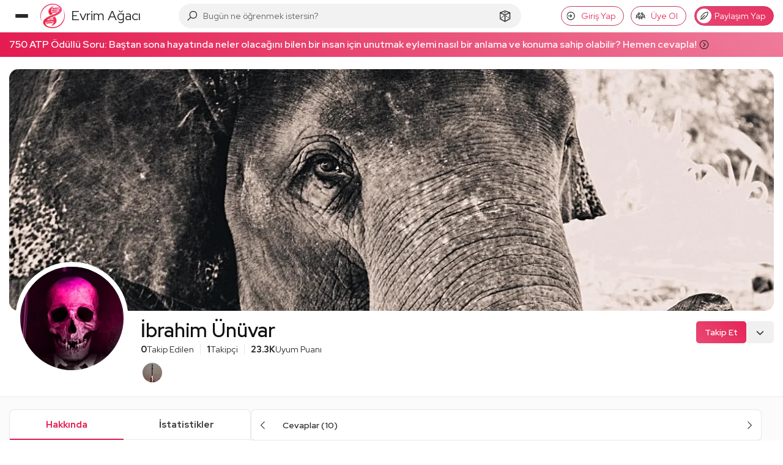

--- FILE ---
content_type: application/javascript; charset=UTF-8
request_url: https://evrimagaci.org/cdn-cgi/challenge-platform/scripts/jsd/main.js
body_size: 9127
content:
window._cf_chl_opt={AKGCx8:'b'};~function(q6,Mr,Mt,MJ,MS,My,Mh,Mm,q0,q1){q6=G,function(E,N,qL,q5,M,g){for(qL={E:567,N:512,M:658,g:679,f:510,b:574,k:436,P:662,i:659,Z:547},q5=G,M=E();!![];)try{if(g=-parseInt(q5(qL.E))/1*(parseInt(q5(qL.N))/2)+-parseInt(q5(qL.M))/3+parseInt(q5(qL.g))/4*(parseInt(q5(qL.f))/5)+-parseInt(q5(qL.b))/6*(-parseInt(q5(qL.k))/7)+parseInt(q5(qL.P))/8+parseInt(q5(qL.i))/9+-parseInt(q5(qL.Z))/10,g===N)break;else M.push(M.shift())}catch(f){M.push(M.shift())}}(s,242315),Mr=this||self,Mt=Mr[q6(476)],MJ=null,MS=MI(),My=function(fN,fE,fG,fs,f9,f8,f3,ga,gY,qK,N,M,g,f){return fN={E:527,N:569,M:685,g:518,f:519,b:433},fE={E:463,N:646,M:593,g:478,f:620,b:650,k:656,P:647,i:589,Z:463,K:454,R:629,C:623,l:463,j:652,e:435,D:645,Q:646,d:522,T:524,c:447,F:463,z:620,v:562,o:544,U:581,W:617,J:463,H:651,x:629,V:555,B:651,L:463},fG={E:690,N:459,M:625},fs={E:548},f9={E:625,N:622,M:448,g:572,f:636,b:622,k:688,P:655,i:467,Z:580,K:651,R:442,C:530,l:503,j:467,e:483,D:630,Q:630,d:451,T:478,c:442,F:548,z:487,v:629,o:548,U:624,W:506,J:496,H:629,x:482,V:629,B:548,L:575,O:482,X:629,I:463,S:595,A:506,y:663,h:629,m:529,n:453,Y:478,a:463,s0:442,s1:530,s2:668,s3:589,s4:609,s5:629,s6:524,s7:550,s8:628,s9:629,ss:544,sG:629,sE:656,sN:616,sM:654,sq:629,sg:461,sf:592,sb:463,sk:475,sP:459,si:503,sp:665,sZ:501,sK:502,sR:589,sC:479,sl:475,su:514,sj:524,se:628,sD:490,sQ:463,sd:616,sT:629,sc:544,sF:549,sz:629,sv:690,so:629,sU:617},f8={E:544},f3={E:514},ga={E:609},gY={E:464,N:653,M:651,g:477,f:571},qK=q6,N={'EznRf':qK(fN.E),'qPqaS':function(b,k){return k==b},'sjSCp':function(b,k){return b===k},'GqaEc':function(b,k,P){return b(k,P)},'jChWb':function(b,k){return b+k},'KWrGc':function(b,k){return b+k},'hxvAi':qK(fN.N),'xnFAf':function(b,k){return b<k},'AqkzB':function(b,k){return b-k},'IsHVO':function(b,k){return b<<k},'wosnP':function(b,k){return b-k},'oTzEV':function(b,k){return b(k)},'iGJck':qK(fN.M),'fKzUl':function(b,k){return k!==b},'CbdGp':function(b,k){return b>k},'qRoAt':function(b,k){return b(k)},'ZjVYG':function(b,k){return b|k},'xQXtP':function(b,k){return b&k},'ecqBL':function(b,k){return b(k)},'JMceW':function(b,k){return k&b},'AoTIm':function(b,k){return b(k)},'OoMmc':function(b,k){return b==k},'qlUkS':function(b,k){return b<<k},'FsxGH':function(b,k){return b==k},'pJYls':function(b,k){return k!==b},'MEYbf':qK(fN.g),'ysvhs':function(b,k){return b-k},'EnxbM':function(b,k){return b|k},'pSOPK':function(b,k){return b==k},'YlwGE':function(b,k){return b!=k},'gbnQn':function(b,k){return b&k},'FYiXs':function(b,k){return b==k},'RHlZP':function(b,k){return b*k},'nmvEC':function(b,k){return k*b},'LhYFq':function(b,k){return b>k},'DwJeL':function(b,k){return k&b},'xkRmu':function(b,k){return b==k},'hpLok':function(b,k){return b(k)},'YXWGK':function(b,k){return b==k},'ucqIx':function(b,k){return k*b},'qhORt':function(b,k){return b*k},'oUssK':function(b,k){return b-k},'wrjjL':function(b,k){return b+k}},M=String[qK(fN.f)],g={'h':function(b,qR){return qR=qK,N[qR(ga.E)](null,b)?'':g.g(b,6,function(k,qC,i){return(qC=qR,N[qC(gY.E)]===N[qC(gY.E)])?qC(gY.N)[qC(gY.M)](k):(i=k[qC(gY.g)],f[qC(gY.f)](+b(i.t)))})},'g':function(P,i,Z,f7,f5,f0,qQ,K,R,C,j,D,Q,T,F,z,o,U,W,O,J,H,X,I,S,x,V,B){if(f7={E:654},f5={E:577},f0={E:589},qQ=qK,K={'zSASN':function(L,O,ql){return ql=G,N[ql(f0.E)](L,O)},'sTutr':function(L,O){return L>O},'OYRvP':function(L,O){return O&L},'gRWub':function(L,O,qu){return qu=G,N[qu(f3.E)](L,O)},'tJJpV':function(L,O){return L==O},'EfWbc':function(L,O,qj){return qj=G,N[qj(f5.E)](L,O)},'pFhvb':function(L,O){return L<<O},'EfmJC':function(L,O,qe){return qe=G,N[qe(f7.E)](L,O)},'fyrQG':function(L,O,qD){return qD=G,N[qD(f8.E)](L,O)}},P==null)return'';for(C={},j={},D='',Q=2,T=3,F=2,z=[],o=0,U=0,W=0;W<P[qQ(f9.E)];W+=1)if(N[qQ(f9.N)](qQ(f9.M),N[qQ(f9.g)]))O='s'===F&&!D[qQ(f9.f)](Q[B]),N[qQ(f9.b)](qQ(f9.k),T+R)?N[qQ(f9.P)](F,N[qQ(f9.i)](z,O),o):O||U(N[qQ(f9.Z)](W,J),H[x]);else if(J=P[qQ(f9.K)](W),Object[qQ(f9.R)][qQ(f9.C)][qQ(f9.l)](C,J)||(C[J]=T++,j[J]=!0),H=N[qQ(f9.j)](D,J),Object[qQ(f9.R)][qQ(f9.C)][qQ(f9.l)](C,H))D=H;else if(N[qQ(f9.e)](qQ(f9.D),qQ(f9.Q))){for(X=qQ(f9.d)[qQ(f9.T)]('|'),I=0;!![];){switch(X[I++]){case'0':if(sO[qQ(f9.c)][qQ(f9.C)][qQ(f9.l)](sX,sI)){if(256>Ep[qQ(f9.F)](0)){for(NK=0;K[qQ(f9.z)](NR,NC);Nu<<=1,Nj==Ne-1?(ND=0,NQ[qQ(f9.v)](Nd(NT)),Nc=0):NF++,Nl++);for(S=Nz[qQ(f9.o)](0),Nv=0;K[qQ(f9.U)](8,No);NW=Nr<<1.67|K[qQ(f9.W)](S,1),Nt==K[qQ(f9.J)](NJ,1)?(NH=0,Nx[qQ(f9.H)](NV(NB)),Nw=0):NL++,S>>=1,NU++);}else{for(S=1,NO=0;NX<NI;NA=S|Ny<<1,K[qQ(f9.x)](Nh,Nm-1)?(Nn=0,NY[qQ(f9.V)](Na(M0)),M1=0):M2++,S=0,NS++);for(S=M3[qQ(f9.B)](0),M4=0;K[qQ(f9.U)](16,M5);M7=K[qQ(f9.L)](M8,1)|K[qQ(f9.W)](S,1),K[qQ(f9.O)](M9,Ms-1)?(MG=0,ME[qQ(f9.X)](MN(MM)),Mq=0):Mg++,S>>=1,M6++);}Ng--,0==Nf&&(Nb=Nk[qQ(f9.I)](2,NP),Ni++),delete Np[NZ]}else for(S=Gy[Gh],Gm=0;K[qQ(f9.z)](Gn,GY);E0=K[qQ(f9.S)](E1,1)|K[qQ(f9.A)](S,1),E2==K[qQ(f9.y)](E3,1)?(E4=0,E5[qQ(f9.h)](E6(E7)),E8=0):E9++,S>>=1,Ga++);continue;case'1':Ek=K[qQ(f9.m)](EP,Ei);continue;case'2':Eg[Ef]=Eb++;continue;case'3':EG==0&&(EE=EN[qQ(f9.I)](2,EM),Eq++);continue;case'4':Es--;continue}break}}else for(x=qQ(f9.n)[qQ(f9.Y)]('|'),V=0;!![];){switch(x[V++]){case'0':D=String(J);continue;case'1':0==Q&&(Q=Math[qQ(f9.a)](2,F),F++);continue;case'2':if(Object[qQ(f9.s0)][qQ(f9.s1)][qQ(f9.l)](j,D)){if(N[qQ(f9.s2)](256,D[qQ(f9.F)](0))){for(R=0;N[qQ(f9.s3)](R,F);o<<=1,N[qQ(f9.s4)](U,i-1)?(U=0,z[qQ(f9.s5)](N[qQ(f9.s6)](Z,o)),o=0):U++,R++);for(B=D[qQ(f9.o)](0),R=0;8>R;o=N[qQ(f9.s7)](o<<1.23,N[qQ(f9.s8)](B,1)),i-1==U?(U=0,z[qQ(f9.s9)](N[qQ(f9.ss)](Z,o)),o=0):U++,B>>=1,R++);}else{for(B=1,R=0;R<F;o=o<<1.54|B,U==i-1?(U=0,z[qQ(f9.sG)](N[qQ(f9.sE)](Z,o)),o=0):U++,B=0,R++);for(B=D[qQ(f9.B)](0),R=0;16>R;o=o<<1|N[qQ(f9.sN)](B,1),N[qQ(f9.s4)](U,N[qQ(f9.sM)](i,1))?(U=0,z[qQ(f9.sq)](N[qQ(f9.sg)](Z,o)),o=0):U++,B>>=1,R++);}Q--,N[qQ(f9.sf)](0,Q)&&(Q=Math[qQ(f9.sb)](2,F),F++),delete j[D]}else for(B=C[D],R=0;R<F;o=N[qQ(f9.sk)](o,1)|1&B,N[qQ(f9.sP)](U,i-1)?(U=0,z[qQ(f9.s5)](Z(o)),o=0):U++,B>>=1,R++);continue;case'3':Q--;continue;case'4':C[H]=T++;continue}break}if(''!==D){if(Object[qQ(f9.c)][qQ(f9.s1)][qQ(f9.si)](j,D)){if(N[qQ(f9.s2)](256,D[qQ(f9.B)](0))){if(N[qQ(f9.sp)](N[qQ(f9.sZ)],qQ(f9.sK))){for(R=0;N[qQ(f9.sR)](R,F);o<<=1,i-1==U?(U=0,z[qQ(f9.s5)](Z(o)),o=0):U++,R++);for(B=D[qQ(f9.B)](0),R=0;8>R;o=o<<1.99|B&1,N[qQ(f9.sf)](U,i-1)?(U=0,z[qQ(f9.H)](Z(o)),o=0):U++,B>>=1,R++);}else typeof z===N[qQ(f9.sC)]&&i(Z),P()}else{for(B=1,R=0;R<F;o=N[qQ(f9.sl)](o,1)|B,U==N[qQ(f9.su)](i,1)?(U=0,z[qQ(f9.X)](N[qQ(f9.sj)](Z,o)),o=0):U++,B=0,R++);for(B=D[qQ(f9.o)](0),R=0;16>R;o=o<<1|N[qQ(f9.se)](B,1),U==N[qQ(f9.sD)](i,1)?(U=0,z[qQ(f9.s5)](N[qQ(f9.ss)](Z,o)),o=0):U++,B>>=1,R++);}Q--,Q==0&&(Q=Math[qQ(f9.sQ)](2,F),F++),delete j[D]}else for(B=C[D],R=0;R<F;o=N[qQ(f9.s7)](N[qQ(f9.sk)](o,1),N[qQ(f9.sd)](B,1)),i-1==U?(U=0,z[qQ(f9.sT)](N[qQ(f9.sc)](Z,o)),o=0):U++,B>>=1,R++);Q--,0==Q&&F++}for(B=2,R=0;N[qQ(f9.sR)](R,F);o=N[qQ(f9.sF)](o<<1.09,1&B),U==i-1?(U=0,z[qQ(f9.sz)](Z(o)),o=0):U++,B>>=1,R++);for(;;)if(o<<=1,N[qQ(f9.sv)](U,i-1)){z[qQ(f9.so)](Z(o));break}else U++;return z[qQ(f9.sU)]('')},'j':function(b,qd){return qd=qK,N[qd(fG.E)](null,b)?'':N[qd(fG.N)]('',b)?null:g.i(b[qd(fG.M)],32768,function(k,qT){return qT=qd,b[qT(fs.E)](k)})},'i':function(P,i,Z,qc,K,R,C,j,D,Q,T,F,z,o,U,W,V,J,H,x){for(qc=qK,K=[],R=4,C=4,j=3,D=[],F=Z(0),z=i,o=1,Q=0;3>Q;K[Q]=Q,Q+=1);for(U=0,W=Math[qc(fE.E)](2,2),T=1;N[qc(fE.N)](T,W);)for(J=qc(fE.M)[qc(fE.g)]('|'),H=0;!![];){switch(J[H++]){case'0':T<<=1;continue;case'1':z>>=1;continue;case'2':0==z&&(z=i,F=Z(o++));continue;case'3':x=N[qc(fE.f)](F,z);continue;case'4':U|=T*(0<x?1:0);continue}break}switch(U){case 0:for(U=0,W=Math[qc(fE.E)](2,8),T=1;W!=T;x=F&z,z>>=1,N[qc(fE.b)](0,z)&&(z=i,F=N[qc(fE.k)](Z,o++)),U|=N[qc(fE.P)](N[qc(fE.i)](0,x)?1:0,T),T<<=1);V=M(U);break;case 1:for(U=0,W=Math[qc(fE.Z)](2,16),T=1;N[qc(fE.N)](T,W);x=z&F,z>>=1,0==z&&(z=i,F=Z(o++)),U|=N[qc(fE.K)](0<x?1:0,T),T<<=1);V=M(U);break;case 2:return''}for(Q=K[3]=V,D[qc(fE.R)](V);;){if(N[qc(fE.C)](o,P))return'';for(U=0,W=Math[qc(fE.l)](2,j),T=1;W!=T;x=N[qc(fE.j)](F,z),z>>=1,N[qc(fE.e)](0,z)&&(z=i,F=N[qc(fE.D)](Z,o++)),U|=(N[qc(fE.i)](0,x)?1:0)*T,T<<=1);switch(V=U){case 0:for(U=0,W=Math[qc(fE.l)](2,8),T=1;N[qc(fE.Q)](T,W);x=N[qc(fE.j)](F,z),z>>=1,N[qc(fE.d)](0,z)&&(z=i,F=N[qc(fE.T)](Z,o++)),U|=N[qc(fE.c)](N[qc(fE.i)](0,x)?1:0,T),T<<=1);K[C++]=M(U),V=C-1,R--;break;case 1:for(U=0,W=Math[qc(fE.F)](2,16),T=1;T!=W;x=N[qc(fE.z)](F,z),z>>=1,0==z&&(z=i,F=Z(o++)),U|=N[qc(fE.v)](0<x?1:0,T),T<<=1);K[C++]=N[qc(fE.o)](M,U),V=N[qc(fE.U)](C,1),R--;break;case 2:return D[qc(fE.W)]('')}if(R==0&&(R=Math[qc(fE.J)](2,j),j++),K[V])V=K[V];else if(V===C)V=Q+Q[qc(fE.H)](0);else return null;D[qc(fE.x)](V),K[C++]=N[qc(fE.V)](Q,V[qc(fE.B)](0)),R--,Q=V,R==0&&(R=Math[qc(fE.L)](2,j),j++)}}},f={},f[qK(fN.b)]=g.h,f}(),Mh={},Mh[q6(441)]='o',Mh[q6(627)]='s',Mh[q6(600)]='u',Mh[q6(632)]='z',Mh[q6(534)]='n',Mh[q6(456)]='I',Mh[q6(590)]='b',Mm=Mh,Mr[q6(670)]=function(E,N,M,g,fz,fF,fc,qU,P,Z,K,R,C,j,D){if(fz={E:538,N:443,M:520,g:509,f:443,b:520,k:495,P:612,i:438,Z:495,K:612,R:471,C:558,l:667,j:625,e:636,D:457,Q:688,d:683,T:563,c:541,F:666},fF={E:539,N:449,M:625,g:542,f:683},fc={E:442,N:530,M:503,g:629},qU=q6,P={'CUvux':function(Q,T){return Q<T},'nhmba':function(Q,T){return Q+T},'gXHoG':function(Q,T){return Q(T)},'KFfxP':function(Q,T){return Q<T},'XTjFp':function(Q,T){return T===Q},'UrsgI':function(Q,T){return Q+T},'bcyIp':function(Q,T,F){return Q(T,F)},'lgShj':function(Q,T){return Q+T}},null===N||void 0===N)return g;for(Z=P[qU(fz.E)](Ma,N),E[qU(fz.N)][qU(fz.M)]&&(Z=Z[qU(fz.g)](E[qU(fz.f)][qU(fz.b)](N))),Z=E[qU(fz.k)][qU(fz.P)]&&E[qU(fz.i)]?E[qU(fz.Z)][qU(fz.K)](new E[(qU(fz.i))](Z)):function(Q,qW,T){for(qW=qU,Q[qW(fF.E)](),T=0;P[qW(fF.N)](T,Q[qW(fF.M)]);Q[T]===Q[T+1]?Q[qW(fF.g)](P[qW(fF.f)](T,1),1):T+=1);return Q}(Z),K='nAsAaAb'.split('A'),K=K[qU(fz.R)][qU(fz.C)](K),R=0;P[qU(fz.l)](R,Z[qU(fz.j)]);C=Z[R],j=MY(E,N,C),K(j)?(D=j==='s'&&!E[qU(fz.e)](N[C]),P[qU(fz.D)](qU(fz.Q),M+C)?i(P[qU(fz.d)](M,C),j):D||i(P[qU(fz.T)](M,C),N[C])):P[qU(fz.c)](i,P[qU(fz.F)](M,C),j),R++);return g;function i(Q,T,qo){qo=G,Object[qo(fc.E)][qo(fc.N)][qo(fc.M)](g,T)||(g[T]=[]),g[T][qo(fc.g)](Q)}},q0=q6(460)[q6(478)](';'),q1=q0[q6(471)][q6(558)](q0),Mr[q6(553)]=function(N,M,fW,qr,g,k,P,i,Z,K){for(fW={E:517,N:465,M:492,g:625,f:517,b:568,k:629,P:466},qr=q6,g={},g[qr(fW.E)]=function(R,C){return R<C},g[qr(fW.N)]=function(R,C){return R+C},k=g,P=Object[qr(fW.M)](M),i=0;k[qr(fW.E)](i,P[qr(fW.g)]);i++)if(Z=P[i],Z==='f'&&(Z='N'),N[Z]){for(K=0;k[qr(fW.f)](K,M[P[i]][qr(fW.g)]);-1===N[Z][qr(fW.b)](M[P[i]][K])&&(q1(M[P[i]][K])||N[Z][qr(fW.k)](k[qr(fW.N)]('o.',M[P[i]][K]))),K++);}else N[Z]=M[P[i]][qr(fW.P)](function(R){return'o.'+R})},q3();function Mn(E,N,fM,qF){return fM={E:552,N:442,M:597,g:503,f:568,b:638},qF=q6,N instanceof E[qF(fM.E)]&&0<E[qF(fM.E)][qF(fM.N)][qF(fM.M)][qF(fM.g)](N)[qF(fM.f)](qF(fM.b))}function q3(fA,fS,fX,fL,qJ,E,N,M,g,f){if(fA={E:672,N:545,M:669,g:554,f:477,b:526,k:599,P:579,i:664,Z:437,K:437,R:648,C:439},fS={E:644,N:599,M:579,g:439},fX={E:681,N:681,M:526,g:545,f:559,b:446,k:629,P:548,i:537,Z:629,K:446},fL={E:585},qJ=q6,E={'WIuZV':function(b,k){return k&b},'wOgHf':function(b,k){return b(k)},'CxWso':function(b,k,P){return b(k,P)},'hdylB':qJ(fA.E),'CFWCD':function(b,k){return b!==k},'oGKuF':qJ(fA.N),'GrldJ':function(b){return b()},'oxCoV':qJ(fA.M),'ARkoK':function(b){return b()},'KXMuh':qJ(fA.g)},N=Mr[qJ(fA.f)],!N)return;if(!MO())return;(M=![],g=function(fO,qx,b){if(fO={E:674},qx=qJ,b={'rIfHz':function(k,P,i,qH){return qH=G,E[qH(fL.E)](k,P,i)}},E[qx(fX.E)]===E[qx(fX.N)]){if(!M){if(M=!![],!MO())return E[qx(fX.M)](qx(fX.g),E[qx(fX.f)])?null:void 0;E[qx(fX.b)](MH,function(P,qV){qV=qx,b[qV(fO.E)](q4,N,P)})}}else{for(X=1,I=0;S<A;h=n|m<<1.45,a-1==Y?(s0=0,s1[qx(fX.k)](s2(s3)),s4=0):s5++,s6=0,y++);for(s7=s8[qx(fX.P)](0),s9=0;16>ss;sE=sN<<1.07|E[qx(fX.i)](sM,1),sg-1==sq?(sf=0,sb[qx(fX.Z)](E[qx(fX.K)](sk,sP)),si=0):sp++,sZ>>=1,sG++);}},E[qJ(fA.b)](Mt[qJ(fA.k)],E[qJ(fA.P)]))?E[qJ(fA.i)](g):Mr[qJ(fA.Z)]?Mt[qJ(fA.K)](E[qJ(fA.R)],g):(f=Mt[qJ(fA.C)]||function(){},Mt[qJ(fA.C)]=function(qB){qB=qJ,E[qB(fS.E)](f),Mt[qB(fS.N)]!==E[qB(fS.M)]&&(Mt[qB(fS.g)]=f,g())})}function MX(E,N,gg,gq,gN,gE,gG,gs,qg,M,g,f,b,k,P,i){for(gg={E:491,N:498,M:455,g:673,f:521,b:478,k:477,P:678,i:687,Z:481,K:481,R:540,C:528,l:573,j:433,e:605,D:540,Q:507,d:596,T:621,c:533,F:566,z:643,v:607,o:485,U:606,W:493,J:434,H:619,x:474,V:603,B:516,L:619},gq={E:470,N:523,M:523,g:660,f:458,b:671,k:604},gN={E:682},gE={E:546},gG={E:525},gs={E:557},qg=q6,M={'UAOPS':function(Z){return Z()},'kAmTc':qg(gg.E),'KqNuD':function(Z,K){return Z>=K},'PQZrW':function(Z,K){return Z(K)},'JbDer':qg(gg.N),'lLPbd':qg(gg.M),'ENEYj':qg(gg.g),'viUGr':function(Z,K){return Z+K}},g=qg(gg.f)[qg(gg.b)]('|'),f=0;!![];){switch(g[f++]){case'0':b=Mr[qg(gg.k)];continue;case'1':k={'t':M[qg(gg.P)](ML),'lhr':Mt[qg(gg.i)]&&Mt[qg(gg.i)][qg(gg.Z)]?Mt[qg(gg.i)][qg(gg.K)]:'','api':b[qg(gg.R)]?!![]:![],'c':M[qg(gg.P)](MV),'payload':E};continue;case'2':i[qg(gg.C)]=function(qf){qf=qg,N(P[qf(gs.E)])};continue;case'3':i[qg(gg.l)](My[qg(gg.j)](JSON[qg(gg.e)](k)));continue;case'4':b[qg(gg.D)]&&(i[qg(gg.E)]=5e3,i[qg(gg.Q)]=function(qb){qb=qg,N(P[qb(gG.E)])});continue;case'5':P={'Albfj':M[qg(gg.d)],'SnMLH':function(Z,K,qk){return qk=qg,M[qk(gE.E)](Z,K)},'lKysj':function(Z,K,qP){return qP=qg,M[qP(gN.E)](Z,K)},'JJBUi':M[qg(gg.T)],'gRkRB':function(Z,K){return Z(K)},'xyClL':M[qg(gg.c)],'wujus':M[qg(gg.F)]};continue;case'6':i=new Mr[(qg(gg.z))]();continue;case'7':i[qg(gg.v)]=function(qi){qi=qg,P[qi(gq.E)](i[qi(gq.N)],200)&&i[qi(gq.M)]<300?P[qi(gq.g)](N,P[qi(gq.f)]):P[qi(gq.b)](N,P[qi(gq.k)]+i[qi(gq.N)])};continue;case'8':i[qg(gg.o)](qg(gg.U),M[qg(gg.W)](qg(gg.J),Mr[qg(gg.H)][qg(gg.x)])+qg(gg.V)+b.r);continue;case'9':console[qg(gg.B)](Mr[qg(gg.L)]);continue}break}}function MB(qa,qY,qn,qs,E,N,M,g,f){for(qa={E:462,N:564,M:478,g:570},qY={E:570},qn={E:684},qs=q6,E={'ZUSpm':qs(qa.E),'HKLBY':function(b){return b()}},N=E[qs(qa.N)][qs(qa.M)]('|'),M=0;!![];){switch(N[M++]){case'0':if(null===f)return;continue;case'1':MJ&&clearTimeout(MJ);continue;case'2':MJ=setTimeout(function(qG){qG=qs,g[qG(qn.E)](MH)},f*1e3);continue;case'3':g={'gLqAZ':function(b,qE){return qE=qs,E[qE(qY.E)](b)}};continue;case'4':f=E[qs(qa.g)](Mx);continue}break}}function ML(g3,qM,E,N){return g3={E:477,N:571,M:689},qM=q6,E={'CORJM':function(M,g){return M(g)}},N=Mr[qM(g3.E)],Math[qM(g3.N)](+E[qM(g3.M)](atob,N.t))}function MV(){return Mx()!==null}function MO(g5,qq,E,N,M,g){return g5={E:543,N:571,M:677},qq=q6,E={'clnln':function(f){return f()}},N=3600,M=E[qq(g5.E)](ML),g=Math[qq(g5.N)](Date[qq(g5.M)]()/1e3),g-M>N?![]:!![]}function s(fm){return fm='includes,cloudflare-invisible,aUjz8,AKGCx8,qlUkS,document,__CF$cv$params,split,hxvAi,jsd,href,tJJpV,fKzUl,catch,open,rulWP,zSASN,error,TYlZ6,ysvhs,timeout,keys,viUGr,display: none,Array,gRWub,createElement,success,HxwPu,VfYRW,MEYbf,xSKIy,call,/invisible/jsd,sid,OYRvP,ontimeout,CWOkf,concat,5MGynki,errorInfoObject,13528NnLhaw,lKqiV,AqkzB,contentDocument,log,iagIh,Dfnsa,fromCharCode,getOwnPropertyNames,5|0|9|6|8|4|7|2|1|3,YXWGK,status,qRoAt,Albfj,CFWCD,YYthu,onerror,fyrQG,hasOwnProperty,wQBeK,tNfng,lLPbd,number,hISWA,detail,WIuZV,gXHoG,sort,api,bcyIp,splice,clnln,oTzEV,wTOcZ,KqNuD,1300730HXFazw,charCodeAt,EnxbM,ZjVYG,flNWT,Function,rxvNi8,DOMContentLoaded,wrjjL,event,wujus,bind,oGKuF,uwKNv,Onauk,qhORt,UrsgI,ZUSpm,contentWindow,ENEYj,21CqFVni,indexOf,function,HKLBY,floor,iGJck,send,4404Tdiwrr,EfWbc,getPrototypeOf,IsHVO,iframe,oxCoV,KWrGc,oUssK,AdeF3,pnSod,random,CxWso,JLqxy,randomUUID,CnwA5,xnFAf,boolean,SSTpq3,OoMmc,3|1|2|4|0,LRmiB4,pFhvb,kAmTc,toString,pkLOA2,readyState,undefined,removeChild,style,/jsd/oneshot/d251aa49a8a3/0.739313234651007:1769919907:1sZoYbyoj6DOymbH38wCyXghlSChuAbZIZ4sEWzp1m8/,xyClL,stringify,POST,onload,isArray,qPqaS,EtDuj,appendChild,from,/b/ov1/0.739313234651007:1769919907:1sZoYbyoj6DOymbH38wCyXghlSChuAbZIZ4sEWzp1m8/,VTtBZ,znVZo,JMceW,join,owRlY,_cf_chl_opt,gbnQn,JbDer,sjSCp,LhYFq,sTutr,length,MoOZt,string,xQXtP,push,PTyUK,JaOiS,symbol,MnAoI,JBxy9,3|1|0|2|4,isNaN,postMessage,[native code],ORTmy,ISTdg,clientInformation,tabIndex,XMLHttpRequest,GrldJ,hpLok,YlwGE,RHlZP,KXMuh,shFug,FYiXs,charAt,DwJeL,8R+1ZSjFQIvr5$T9wAud4mhWlPYsxM3DLy2NpkK-XCUeJHE0faGiOznq6gBob7Vct,wosnP,GqaEc,ecqBL,error on cf_chl_props,1097184yJFpEG,2268819YNJdZg,lKysj,parent,694504BttQil,EfmJC,ARkoK,pJYls,lgShj,KFfxP,CbdGp,loading,pRIb1,gRkRB,FLLrM,xhr-error,rIfHz,source,DCzYO,now,UAOPS,1880232yWPZlm,xEYEF,hdylB,PQZrW,nhmba,gLqAZ,Dsjga,chctx,location,d.cookie,CORJM,pSOPK,xEqFthI,/cdn-cgi/challenge-platform/h/,xkRmu,679Ugfoyf,addEventListener,Set,onreadystatechange,tsbHV,object,prototype,Object,body,FRMqx,wOgHf,ucqIx,NauVs,CUvux,navigator,0|4|3|2|1,XsxAB,2|3|1|4|0,nmvEC,http-code:,bigint,XTjFp,JJBUi,FsxGH,_cf_chl_opt;JJgc4;PJAn2;kJOnV9;IWJi4;OHeaY1;DqMg0;FKmRv9;LpvFx1;cAdz2;PqBHf2;nFZCC5;ddwW5;pRIb1;rxvNi8;RrrrA2;erHi9,AoTIm,3|4|0|1|2,pow,EznRf,UGOfo,map,jChWb,sjVUu,1|5|8|2|6|3|0|10|9|7|4,SnMLH'.split(','),s=function(){return fm},s()}function MI(gf,qp){return gf={E:587},qp=q6,crypto&&crypto[qp(gf.E)]?crypto[qp(gf.E)]():''}function Mx(qy,q9,N,M,g,f,b,k){for(qy={E:614,N:635,M:640,g:534,f:478,b:640,k:477},q9=q6,N={},N[q9(qy.E)]=q9(qy.N),N[q9(qy.M)]=q9(qy.g),M=N,g=M[q9(qy.E)][q9(qy.f)]('|'),f=0;!![];){switch(g[f++]){case'0':b=k.i;continue;case'1':if(!k)return null;continue;case'2':if(typeof b!==M[q9(qy.b)]||b<30)return null;continue;case'3':k=Mr[q9(qy.k)];continue;case'4':return b}break}}function MA(f,b,gP,qZ,k,P,i,Z,K,R,C,l,j,D){if(gP={E:626,N:486,M:504,g:582,f:489,b:477,k:434,P:619,i:474,Z:613,K:486,R:643,C:485,l:606,j:491,e:507,D:588,Q:588,d:591,T:591,c:594,F:619,z:594,v:598,o:473,U:634,W:511,J:686,H:675,x:480,V:573,B:433},qZ=q6,k={},k[qZ(gP.E)]=function(Q,d){return Q+d},k[qZ(gP.N)]=qZ(gP.M),P=k,!Mw(0))return![];Z=(i={},i[qZ(gP.g)]=f,i[qZ(gP.f)]=b,i);try{K=Mr[qZ(gP.b)],R=P[qZ(gP.E)](P[qZ(gP.E)](qZ(gP.k),Mr[qZ(gP.P)][qZ(gP.i)])+qZ(gP.Z)+K.r,P[qZ(gP.K)]),C=new Mr[(qZ(gP.R))](),C[qZ(gP.C)](qZ(gP.l),R),C[qZ(gP.j)]=2500,C[qZ(gP.e)]=function(){},l={},l[qZ(gP.D)]=Mr[qZ(gP.P)][qZ(gP.Q)],l[qZ(gP.d)]=Mr[qZ(gP.P)][qZ(gP.T)],l[qZ(gP.c)]=Mr[qZ(gP.F)][qZ(gP.z)],l[qZ(gP.v)]=Mr[qZ(gP.P)][qZ(gP.o)],l[qZ(gP.U)]=MS,j=l,D={},D[qZ(gP.W)]=Z,D[qZ(gP.J)]=j,D[qZ(gP.H)]=qZ(gP.x),C[qZ(gP.V)](My[qZ(gP.B)](D))}catch(Q){}}function G(E,N,M,q){return E=E-433,M=s(),q=M[E],q}function Ma(N,fC,qv,M,g,f){for(fC={E:468,N:509,M:492,g:576},qv=q6,M={},M[qv(fC.E)]=function(k,P){return P!==k},g=M,f=[];g[qv(fC.E)](null,N);f=f[qv(fC.N)](Object[qv(fC.M)](N)),N=Object[qv(fC.g)](N));return f}function MY(E,N,M,fK,qz,g,k,P,K){g=(fK={E:513,N:569,M:531,g:499,f:539,b:625,k:452,P:542,i:676,Z:441,K:445,R:532,C:618,l:615,j:639,e:551,D:484,Q:484,d:495,T:608,c:649,F:500,z:633},qz=q6,{'XsxAB':function(i,Z){return i===Z},'DCzYO':function(i,Z){return i+Z},'znVZo':function(i,Z){return i!==Z},'ORTmy':function(i){return i()},'wQBeK':qz(fK.E),'FRMqx':function(i,Z){return Z===i},'flNWT':function(i,Z){return i==Z},'shFug':function(i,Z){return i===Z},'VfYRW':function(i,Z){return Z===i},'MnAoI':qz(fK.N)});try{k=N[M]}catch(i){if(g[qz(fK.M)]!==qz(fK.g))return'i';else{for(k[qz(fK.f)](),K=0;K<P[qz(fK.b)];g[qz(fK.k)](i[K],Z[K+1])?K[qz(fK.P)](g[qz(fK.i)](K,1),1):K+=1);return R}}if(null==k)return k===void 0?'u':'x';if(qz(fK.Z)==typeof k){if(g[qz(fK.K)](qz(fK.R),qz(fK.C)))return g[qz(fK.l)](g[qz(fK.j)](N),null);else try{if(g[qz(fK.e)](qz(fK.N),typeof k[qz(fK.D)]))return k[qz(fK.Q)](function(){}),'p'}catch(R){}}return E[qz(fK.d)][qz(fK.T)](k)?'a':g[qz(fK.c)](k,E[qz(fK.d)])?'D':g[qz(fK.F)](!0,k)?'T':!1===k?'F':(P=typeof k,g[qz(fK.e)](g[qz(fK.z)],P)?Mn(E,k)?'N':'f':Mm[P]||'?')}function Mw(N,g1,qN,M,g){return g1={E:610,N:610,M:584},qN=q6,M={},M[qN(g1.E)]=function(f,b){return f<b},g=M,g[qN(g1.N)](Math[qN(g1.M)](),N)}function MH(E,qA,qS,q7,N,M){qA={E:535,N:657},qS={E:569,N:508,M:560},q7=q6,N={'CWOkf':function(g,f){return g(f)},'uwKNv':function(g){return g()},'hISWA':function(g,f,b){return g(f,b)}},M=q2(),N[q7(qA.E)](MX,M.r,function(g,q8){q8=q7,typeof E===q8(qS.E)&&N[q8(qS.N)](E,g),N[q8(qS.M)](MB)}),M.e&&MA(q7(qA.N),M.e)}function q4(g,f,fh,qw,b,k,P,i){if(fh={E:586,N:631,M:498,g:540,f:586,b:631,k:675,P:472,i:505,Z:556,K:661,R:637,C:472,l:488,j:536,e:637},qw=q6,b={},b[qw(fh.E)]=function(Z,K){return Z===K},b[qw(fh.N)]=qw(fh.M),k=b,!g[qw(fh.g)])return;k[qw(fh.f)](f,k[qw(fh.b)])?(P={},P[qw(fh.k)]=qw(fh.P),P[qw(fh.i)]=g.r,P[qw(fh.Z)]=qw(fh.M),Mr[qw(fh.K)][qw(fh.R)](P,'*')):(i={},i[qw(fh.k)]=qw(fh.C),i[qw(fh.i)]=g.r,i[qw(fh.Z)]=qw(fh.l),i[qw(fh.j)]=f,Mr[qw(fh.K)][qw(fh.e)](i,'*'))}function q2(ft,qt,M,g,f,b,k,P,i,Z){M=(ft={E:494,N:450,M:469,g:478,f:680,b:497,k:578,P:444,i:611,Z:602,K:440,R:565,C:601,l:642,j:680,e:515,D:680,Q:641,d:561,T:583,c:583,F:673},qt=q6,{'xEYEF':function(K,R,C,l,j){return K(R,C,l,j)},'tsbHV':qt(ft.E),'Onauk':qt(ft.N)});try{for(g=qt(ft.M)[qt(ft.g)]('|'),f=0;!![];){switch(g[f++]){case'0':k=M[qt(ft.f)](pRIb1,i,i,'',k);continue;case'1':b=Mt[qt(ft.b)](qt(ft.k));continue;case'2':Mt[qt(ft.P)][qt(ft.i)](b);continue;case'3':k={};continue;case'4':return P={},P.r=k,P.e=null,P;case'5':b[qt(ft.Z)]=M[qt(ft.K)];continue;case'6':i=b[qt(ft.R)];continue;case'7':Mt[qt(ft.P)][qt(ft.C)](b);continue;case'8':b[qt(ft.l)]='-1';continue;case'9':k=M[qt(ft.j)](pRIb1,i,b[qt(ft.e)],'d.',k);continue;case'10':k=M[qt(ft.D)](pRIb1,i,i[qt(ft.Q)]||i[M[qt(ft.d)]],'n.',k);continue}break}}catch(K){if(qt(ft.T)!==qt(ft.c))Z(qt(ft.F));else return Z={},Z.r={},Z.e=K,Z}}}()